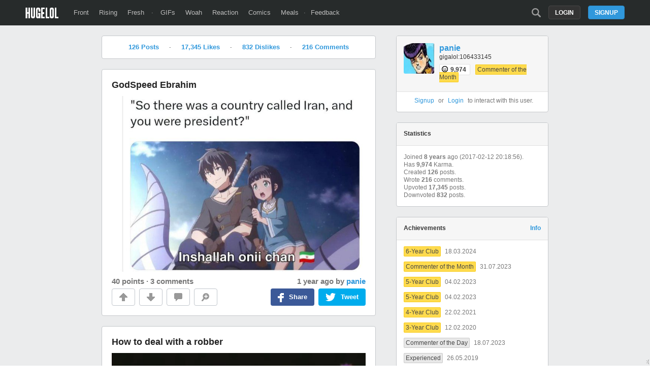

--- FILE ---
content_type: text/html; charset=UTF-8
request_url: https://hugelol.com/user/panie
body_size: 5984
content:
<!DOCTYPE html>
<html lang="en">
<head>
<meta charset="UTF-8"/>
<link rel="shortcut icon" href="https://hugelol.com/favicon.ico" type="image/x-icon"/>
<link rel="icon" href="https://hugelol.com/favicon.ico" type="image/x-icon"/>

<meta property="hugelol_document" content="user" />
<meta property="hugelol_target" content="panie" />
<meta property="hugelol_user_mode" content="posts" />

<!-- SEO & SOCIAL -->
<meta name="description" content="HUGELOL is the funniest place on the Internet." />
<meta name="keywords" content="hugelol, funny, fun, interesting, jokes, meme, memes, humor, humour, entertaining, amazing, internet, games, gamer, lol" />
<link rel="image_src" href="https://hugelol.com/img/logo.png" />

<meta name="twitter:card" value="summary"/>
<meta name="twitter:site" value="@HUGE_LOL"/>
<meta name="twitter:title" value="HUGELOL"/>
<meta name="twitter:description" value="HUGELOL is the funniest place on the Internet."/>

<meta property="fb:app_id" content="524547027595888">
<meta property="og:site_name" content="HUGELOL">
<meta property="og:url" content="https://hugelol.com">
<meta property="og:title" content="HUGELOL">
<meta property="og:description" content="HUGELOL is the funniest place on the Internet.">
<meta property="og:image" content="https://hugelol.com/img/logo.png">
<meta property="og:type" content="website">

<link href="https://plus.google.com/108621548711808637291" rel="publisher"/>
<!-- /SEO & SOCIAL -->

<link rel="stylesheet" type="text/css" href="https://hugelol.com/css/3.0.0.1.css" title="css" />
<meta name="viewport" content="width=device-width" />

<title>HUGELOL - panie</title>
<script type="text/javascript" src="https://hugelol.com/js/jquery.js"></script>
<script type="text/javascript" src="https://www.google.com/recaptcha/api.js?onload=onloadCallback&render=explicit" async defer></script>
<script type="text/javascript" src="https://hugelol.com/js/3.0.0.2.js"></script>
<script data-ad-client="ca-pub-8267563847129416" async src="https://pagead2.googlesyndication.com/pagead/js/adsbygoogle.js"></script>
<script src="https://www.googleoptimize.com/optimize.js?id=OPT-56PR5C8"></script>
<script type="text/javascript">
var user_load_after = 10;
</script>
<script>
  (function(i,s,o,g,r,a,m){i['GoogleAnalyticsObject']=r;i[r]=i[r]||function(){
  (i[r].q=i[r].q||[]).push(arguments)},i[r].l=1*new Date();a=s.createElement(o),
  m=s.getElementsByTagName(o)[0];a.async=1;a.src=g;m.parentNode.insertBefore(a,m)
  })(window,document,'script','//www.google-analytics.com/analytics.js','ga');

  ga('create', 'UA-40086000-3', 'hugelol.com');
  ga('send', 'pageview');

</script>
</head>
<body>


<!-- header -->
<div id="header-space"></div><div id="header-container"><div id="header"><a href="https://hugelol.com/" id="logo"><img alt="HUGELOL" src="https://hugelol.com/css/logo.png" /></a><div class="fll"><a href="https://hugelol.com/" class="">Front</a><a href="https://hugelol.com/rising" class="">Rising</a><a href="https://hugelol.com/fresh" class="">Fresh</a> &middot; <a href="http://hugegifs.com/">GIFs</a><a href="http://hugewoah.com/">Woah</a><a href="http://hugereaction.com/">Reaction</a><a href="http://hugewebcomics.com/">Comics</a><a href="http://hugemeals.com/">Meals</a>&middot;<a href="https://hugelol.uservoice.com/forums/174702-feedback-suggestions" target="_blank">Feedback</a></div><div class="flr"><a class="search-icon " href="https://hugelol.com/search" onclick="headerSearchToggle(); return false;"></a><a class="button" href="https://hugelol.com/signup" onclick="signup_login_popup_show(); return false;">Signup</a><a class="button black" href="https://hugelol.com/login" style="margin-right: 15px;" onclick="signup_login_popup_show('login'); return false;">Login</a></div></div></div><!-- / header -->


<!-- content -->
<div id="content-container"><div id="content" class="duo" style="width: 880px;">
    <div class="content-center" style="width: 540px;">
        
    	<div class="feed" id="feed"> 
                   
        
        
        <div class="box" style="width: 510px; text-align: center;">
        	<a style="font-weight: bold;" href="https://hugelol.com/user/panie/posts">126 Posts</a><span style="margin-left: 20px; margin-right: 20px;">&middot;</span><a style="font-weight: bold;" href="https://hugelol.com/user/panie/likes">17,345 Likes</a><span style="margin-left: 20px; margin-right: 20px;">&middot;</span><a style="font-weight: bold;" href="https://hugelol.com/user/panie/dislikes">832 Dislikes</a><span style="margin-left: 20px; margin-right: 20px;">&middot;</span><a style="font-weight: bold;" href="https://hugelol.com/user/panie/comments">216 Comments</a>        </div>
        
                            <!-- POSTS, LIKES, DISLIKES -->
            <div class="post-container jump" id="container-927287" data-id="927287" data-jump="1" data-is-viral="false"><div class="post " id="post-927287"><a href="https://hugelol.com/lol/927287" target="_blank"><div class="title">GodSpeed Ebrahim</div></a><div class="source"><a href="https://hugelol.com/lol/927287" target="_blank"><img src="https://hugelolcdn.com/i/927287.jpg" alt="GodSpeed Ebrahim" border="0" id="post-image-927287" /></a></div><div class="post-info"><a href="https://hugelol.com/lol/927287" target="_blank" class="link-grey2 score-info" id="post-score-927287">40 points</a> &middot; <a href="https://hugelol.com/lol/927287#comments" target="_blank" class="link-grey2">3 comments</a><div class="time"><abbr class="timeago" title="2024-05-22T19:00:44-04:00"></abbr> by <a href="https://hugelol.com/user/panie" target="_blank" class="link-">panie</a></div></div><div class="post-action"><div class="action-container upvote" onclick="post_upvote(927287)"><a href="javascript:void(0)" class="upvote"></a></div><div class="action-container downvote" onclick="post_downvote(927287)"><a href="javascript:void(0)" class="downvote"></a></div><div class="action-container comments" onclick="infeed_view_comments(927287, 0, 500, 2)"><a href="javascript:void(0)" class="comments"></a></div><div class="action-container zoom" onclick="feed_zoom(927287)" id="post-zoom-927287"><a href="javascript:void(0)" class="zoom"></a></div><div class="twitter-share" onclick="twttrWindow('https://twitter.com/intent/tweet?source=webclient&text=GodSpeed+Ebrahim+https%3A%2F%2Fhugelol.com%2Flol%2F927287+via+%40HUGE_LOL');"><div class="icon"></div><div class="text">Tweet</div></div><div class="facebook-share" onclick="fbWindow('http://www.facebook.com/sharer/sharer.php?u=https%3A%2F%2Fhugelol.com%2Flol%2F927287');"><div class="icon"></div><div class="text">Share</div></div></div></div><div id="infeed-comments-container-927287"></div><br clear="all" /></div><div class="post-container jump" id="container-899651" data-id="899651" data-jump="2" data-is-viral="false"><div class="post " id="post-899651"><a href="https://hugelol.com/lol/899651" target="_blank"><div class="title">How to deal with a robber</div></a><div class="source"><video playsinline loop="" muted="" controls="" id="post-video-899651" preload="auto"><source src="https://hugelolcdn.com/v/899651.webm" type="video/webm"><source src="https://hugelolcdn.com/v/899651.mp4" type="video/mp4"></video></div><div class="post-info"><a href="https://hugelol.com/lol/899651" target="_blank" class="link-grey2 score-info" id="post-score-899651">24 points</a> &middot; <a href="https://hugelol.com/lol/899651#comments" target="_blank" class="link-grey2">3 comments</a><div class="time"><abbr class="timeago" title="2023-08-28T15:01:36-04:00"></abbr> by <a href="https://hugelol.com/user/panie" target="_blank" class="link-">panie</a></div></div><div class="post-action"><div class="action-container upvote" onclick="post_upvote(899651)"><a href="javascript:void(0)" class="upvote"></a></div><div class="action-container downvote" onclick="post_downvote(899651)"><a href="javascript:void(0)" class="downvote"></a></div><div class="action-container comments" onclick="infeed_view_comments(899651, 0, 500, 2)"><a href="javascript:void(0)" class="comments"></a></div><div class="action-container zoom" onclick="feed_zoom(899651)" id="post-zoom-899651"><a href="javascript:void(0)" class="zoom"></a></div><div class="twitter-share" onclick="twttrWindow('https://twitter.com/intent/tweet?source=webclient&text=How+to+deal+with+a+robber+https%3A%2F%2Fhugelol.com%2Flol%2F899651+via+%40HUGE_LOL');"><div class="icon"></div><div class="text">Tweet</div></div><div class="facebook-share" onclick="fbWindow('http://www.facebook.com/sharer/sharer.php?u=https%3A%2F%2Fhugelol.com%2Flol%2F899651');"><div class="icon"></div><div class="text">Share</div></div></div></div><div id="infeed-comments-container-899651"></div><br clear="all" /></div><div class="post-container jump" id="container-886312" data-id="886312" data-jump="3" data-is-viral="false"><div class="post " id="post-886312"><a href="https://hugelol.com/lol/886312" target="_blank"><div class="title">Yes, its real</div></a><div class="source"><a href="https://hugelol.com/lol/886312" target="_blank"><img src="https://hugelolcdn.com/i/886312.png" alt="Yes, its real" border="0" id="post-image-886312" /></a></div><div class="post-info"><a href="https://hugelol.com/lol/886312" target="_blank" class="link-grey2 score-info" id="post-score-886312">133 points</a> &middot; <a href="https://hugelol.com/lol/886312#comments" target="_blank" class="link-grey2">16 comments</a><div class="time"><abbr class="timeago" title="2023-03-23T20:08:01-04:00"></abbr> by <a href="https://hugelol.com/user/panie" target="_blank" class="link-">panie</a></div></div><div class="post-action"><div class="action-container upvote" onclick="post_upvote(886312)"><a href="javascript:void(0)" class="upvote"></a></div><div class="action-container downvote" onclick="post_downvote(886312)"><a href="javascript:void(0)" class="downvote"></a></div><div class="action-container comments" onclick="infeed_view_comments(886312, 0, 500, 2)"><a href="javascript:void(0)" class="comments"></a></div><div class="action-container zoom" onclick="feed_zoom(886312)" id="post-zoom-886312"><a href="javascript:void(0)" class="zoom"></a></div><div class="twitter-share" onclick="twttrWindow('https://twitter.com/intent/tweet?source=webclient&text=Yes%2C+its+real+https%3A%2F%2Fhugelol.com%2Flol%2F886312+via+%40HUGE_LOL');"><div class="icon"></div><div class="text">Tweet</div></div><div class="facebook-share" onclick="fbWindow('http://www.facebook.com/sharer/sharer.php?u=https%3A%2F%2Fhugelol.com%2Flol%2F886312');"><div class="icon"></div><div class="text">Share</div></div></div></div><div id="infeed-comments-container-886312"></div><br clear="all" /></div><div class="post-container jump" id="container-871330" data-id="871330" data-jump="4" data-is-viral="false"><div class="post " id="post-871330"><a href="https://hugelol.com/lol/871330" target="_blank"><div class="title">My Country</div></a><div class="source"><video playsinline loop="" muted="" controls="" id="post-video-871330" preload="auto"><source src="https://hugelolcdn.com/v/871330.webm" type="video/webm"><source src="https://hugelolcdn.com/v/871330.mp4" type="video/mp4"></video></div><div class="post-info"><a href="https://hugelol.com/lol/871330" target="_blank" class="link-grey2 score-info" id="post-score-871330">26 points</a> &middot; <a href="https://hugelol.com/lol/871330#comments" target="_blank" class="link-grey2">6 comments</a><div class="time"><abbr class="timeago" title="2022-12-23T09:36:43-05:00"></abbr> by <a href="https://hugelol.com/user/panie" target="_blank" class="link-">panie</a></div></div><div class="post-action"><div class="action-container upvote" onclick="post_upvote(871330)"><a href="javascript:void(0)" class="upvote"></a></div><div class="action-container downvote" onclick="post_downvote(871330)"><a href="javascript:void(0)" class="downvote"></a></div><div class="action-container comments" onclick="infeed_view_comments(871330, 0, 500, 2)"><a href="javascript:void(0)" class="comments"></a></div><div class="action-container zoom" onclick="feed_zoom(871330)" id="post-zoom-871330"><a href="javascript:void(0)" class="zoom"></a></div><div class="twitter-share" onclick="twttrWindow('https://twitter.com/intent/tweet?source=webclient&text=My+Country+https%3A%2F%2Fhugelol.com%2Flol%2F871330+via+%40HUGE_LOL');"><div class="icon"></div><div class="text">Tweet</div></div><div class="facebook-share" onclick="fbWindow('http://www.facebook.com/sharer/sharer.php?u=https%3A%2F%2Fhugelol.com%2Flol%2F871330');"><div class="icon"></div><div class="text">Share</div></div></div></div><div id="infeed-comments-container-871330"></div><br clear="all" /></div><div class="post-container jump" id="container-871329" data-id="871329" data-jump="5" data-is-viral="false"><div class="post " id="post-871329"><a href="https://hugelol.com/lol/871329" target="_blank"><div class="title">dibu</div></a><div class="source"><video playsinline loop="" muted="" controls="" id="post-video-871329" preload="auto"><source src="https://hugelolcdn.com/v/871329.webm" type="video/webm"><source src="https://hugelolcdn.com/v/871329.mp4" type="video/mp4"></video></div><div class="post-info"><a href="https://hugelol.com/lol/871329" target="_blank" class="link-grey2 score-info" id="post-score-871329">5 points</a> &middot; <a href="https://hugelol.com/lol/871329#comments" target="_blank" class="link-grey2">0 comments</a><div class="time"><abbr class="timeago" title="2022-12-23T09:35:22-05:00"></abbr> by <a href="https://hugelol.com/user/panie" target="_blank" class="link-">panie</a></div></div><div class="post-action"><div class="action-container upvote" onclick="post_upvote(871329)"><a href="javascript:void(0)" class="upvote"></a></div><div class="action-container downvote" onclick="post_downvote(871329)"><a href="javascript:void(0)" class="downvote"></a></div><div class="action-container comments" onclick="infeed_view_comments(871329, 0, 500, 2)"><a href="javascript:void(0)" class="comments"></a></div><div class="action-container zoom" onclick="feed_zoom(871329)" id="post-zoom-871329"><a href="javascript:void(0)" class="zoom"></a></div><div class="twitter-share" onclick="twttrWindow('https://twitter.com/intent/tweet?source=webclient&text=dibu+https%3A%2F%2Fhugelol.com%2Flol%2F871329+via+%40HUGE_LOL');"><div class="icon"></div><div class="text">Tweet</div></div><div class="facebook-share" onclick="fbWindow('http://www.facebook.com/sharer/sharer.php?u=https%3A%2F%2Fhugelol.com%2Flol%2F871329');"><div class="icon"></div><div class="text">Share</div></div></div></div><div id="infeed-comments-container-871329"></div><br clear="all" /></div><div class="post-container jump" id="container-814490" data-id="814490" data-jump="6" data-is-viral="false"><div class="post " id="post-814490"><a href="https://hugelol.com/lol/814490" target="_blank"><div class="title">Drama Queen</div></a><div class="source"><video playsinline loop="" muted="" controls="" id="post-video-814490" preload="auto"><source src="https://hugelolcdn.com/v/814490.webm" type="video/webm"><source src="https://hugelolcdn.com/v/814490.mp4" type="video/mp4"></video></div><div class="post-info"><a href="https://hugelol.com/lol/814490" target="_blank" class="link-grey2 score-info" id="post-score-814490">24 points</a> &middot; <a href="https://hugelol.com/lol/814490#comments" target="_blank" class="link-grey2">5 comments</a><div class="time"><abbr class="timeago" title="2022-03-04T12:05:10-05:00"></abbr> by <a href="https://hugelol.com/user/panie" target="_blank" class="link-">panie</a></div></div><div class="post-action"><div class="action-container upvote" onclick="post_upvote(814490)"><a href="javascript:void(0)" class="upvote"></a></div><div class="action-container downvote" onclick="post_downvote(814490)"><a href="javascript:void(0)" class="downvote"></a></div><div class="action-container comments" onclick="infeed_view_comments(814490, 0, 500, 2)"><a href="javascript:void(0)" class="comments"></a></div><div class="action-container zoom" onclick="feed_zoom(814490)" id="post-zoom-814490"><a href="javascript:void(0)" class="zoom"></a></div><div class="twitter-share" onclick="twttrWindow('https://twitter.com/intent/tweet?source=webclient&text=Drama+Queen+https%3A%2F%2Fhugelol.com%2Flol%2F814490+via+%40HUGE_LOL');"><div class="icon"></div><div class="text">Tweet</div></div><div class="facebook-share" onclick="fbWindow('http://www.facebook.com/sharer/sharer.php?u=https%3A%2F%2Fhugelol.com%2Flol%2F814490');"><div class="icon"></div><div class="text">Share</div></div></div></div><div id="infeed-comments-container-814490"></div><br clear="all" /></div><div class="post-container jump" id="container-785962" data-id="785962" data-jump="7" data-is-viral="false"><div class="post " id="post-785962"><a href="https://hugelol.com/lol/785962" target="_blank"><div class="title">Best Country</div></a><div class="source"><video playsinline loop="" muted="" controls="" id="post-video-785962" preload="auto"><source src="https://hugelolcdn.com/v/785962.webm" type="video/webm"><source src="https://hugelolcdn.com/v/785962.mp4" type="video/mp4"></video></div><div class="post-info"><a href="https://hugelol.com/lol/785962" target="_blank" class="link-grey2 score-info" id="post-score-785962">125 points</a> &middot; <a href="https://hugelol.com/lol/785962#comments" target="_blank" class="link-grey2">15 comments</a><div class="time"><abbr class="timeago" title="2021-10-14T22:17:49-04:00"></abbr> by <a href="https://hugelol.com/user/panie" target="_blank" class="link-">panie</a></div></div><div class="post-action"><div class="action-container upvote" onclick="post_upvote(785962)"><a href="javascript:void(0)" class="upvote"></a></div><div class="action-container downvote" onclick="post_downvote(785962)"><a href="javascript:void(0)" class="downvote"></a></div><div class="action-container comments" onclick="infeed_view_comments(785962, 0, 500, 2)"><a href="javascript:void(0)" class="comments"></a></div><div class="action-container zoom" onclick="feed_zoom(785962)" id="post-zoom-785962"><a href="javascript:void(0)" class="zoom"></a></div><div class="twitter-share" onclick="twttrWindow('https://twitter.com/intent/tweet?source=webclient&text=Best+Country+https%3A%2F%2Fhugelol.com%2Flol%2F785962+via+%40HUGE_LOL');"><div class="icon"></div><div class="text">Tweet</div></div><div class="facebook-share" onclick="fbWindow('http://www.facebook.com/sharer/sharer.php?u=https%3A%2F%2Fhugelol.com%2Flol%2F785962');"><div class="icon"></div><div class="text">Share</div></div></div></div><div id="infeed-comments-container-785962"></div><br clear="all" /></div><div class="post-container jump" id="container-775570" data-id="775570" data-jump="8" data-is-viral="false"><div class="post " id="post-775570"><a href="https://hugelol.com/lol/775570" target="_blank"><div class="title">Turn back time, to the good ol' days</div></a><div class="source"><a href="https://hugelol.com/lol/775570" target="_blank"><img src="https://hugelolcdn.com/i/775570.jpg" alt="Turn back time, to the good ol' days" border="0" id="post-image-775570" /></a></div><div class="post-info"><a href="https://hugelol.com/lol/775570" target="_blank" class="link-grey2 score-info" id="post-score-775570">190 points</a> &middot; <a href="https://hugelol.com/lol/775570#comments" target="_blank" class="link-grey2">1 comments</a><div class="time"><abbr class="timeago" title="2021-08-27T08:04:47-04:00"></abbr> by <a href="https://hugelol.com/user/panie" target="_blank" class="link-">panie</a></div></div><div class="post-action"><div class="action-container upvote" onclick="post_upvote(775570)"><a href="javascript:void(0)" class="upvote"></a></div><div class="action-container downvote" onclick="post_downvote(775570)"><a href="javascript:void(0)" class="downvote"></a></div><div class="action-container comments" onclick="infeed_view_comments(775570, 0, 500, 2)"><a href="javascript:void(0)" class="comments"></a></div><div class="action-container zoom" onclick="feed_zoom(775570)" id="post-zoom-775570"><a href="javascript:void(0)" class="zoom"></a></div><div class="twitter-share" onclick="twttrWindow('https://twitter.com/intent/tweet?source=webclient&text=Turn+back+time%2C+to+the+good+ol%27+days+https%3A%2F%2Fhugelol.com%2Flol%2F775570+via+%40HUGE_LOL');"><div class="icon"></div><div class="text">Tweet</div></div><div class="facebook-share" onclick="fbWindow('http://www.facebook.com/sharer/sharer.php?u=https%3A%2F%2Fhugelol.com%2Flol%2F775570');"><div class="icon"></div><div class="text">Share</div></div></div></div><div id="infeed-comments-container-775570"></div><br clear="all" /></div><div class="post-container jump" id="container-769512" data-id="769512" data-jump="9" data-is-viral="false"><div class="post " id="post-769512"><a href="https://hugelol.com/lol/769512" target="_blank"><div class="title">Fear</div></a><div class="source"><video playsinline loop="" muted="" controls="" id="post-video-769512" preload="auto"><source src="https://hugelolcdn.com/v/769512.webm" type="video/webm"><source src="https://hugelolcdn.com/v/769512.mp4" type="video/mp4"></video></div><div class="post-info"><a href="https://hugelol.com/lol/769512" target="_blank" class="link-grey2 score-info" id="post-score-769512">16 points</a> &middot; <a href="https://hugelol.com/lol/769512#comments" target="_blank" class="link-grey2">2 comments</a><div class="time"><abbr class="timeago" title="2021-07-30T15:38:16-04:00"></abbr> by <a href="https://hugelol.com/user/panie" target="_blank" class="link-">panie</a></div></div><div class="post-action"><div class="action-container upvote" onclick="post_upvote(769512)"><a href="javascript:void(0)" class="upvote"></a></div><div class="action-container downvote" onclick="post_downvote(769512)"><a href="javascript:void(0)" class="downvote"></a></div><div class="action-container comments" onclick="infeed_view_comments(769512, 0, 500, 2)"><a href="javascript:void(0)" class="comments"></a></div><div class="action-container zoom" onclick="feed_zoom(769512)" id="post-zoom-769512"><a href="javascript:void(0)" class="zoom"></a></div><div class="twitter-share" onclick="twttrWindow('https://twitter.com/intent/tweet?source=webclient&text=Fear+https%3A%2F%2Fhugelol.com%2Flol%2F769512+via+%40HUGE_LOL');"><div class="icon"></div><div class="text">Tweet</div></div><div class="facebook-share" onclick="fbWindow('http://www.facebook.com/sharer/sharer.php?u=https%3A%2F%2Fhugelol.com%2Flol%2F769512');"><div class="icon"></div><div class="text">Share</div></div></div></div><div id="infeed-comments-container-769512"></div><br clear="all" /></div><div class="post-container jump" id="container-755642" data-id="755642" data-jump="10" data-is-viral="false"><div class="post " id="post-755642"><a href="https://hugelol.com/lol/755642" target="_blank"><div class="title">Getting Old Incident</div></a><div class="source"><a href="https://hugelol.com/lol/755642" target="_blank"><img src="https://hugelolcdn.com/i/755642.jpg" alt="Getting Old Incident" border="0" id="post-image-755642" /></a></div><div class="post-info"><a href="https://hugelol.com/lol/755642" target="_blank" class="link-grey2 score-info" id="post-score-755642">40 points</a> &middot; <a href="https://hugelol.com/lol/755642#comments" target="_blank" class="link-grey2">3 comments</a><div class="time"><abbr class="timeago" title="2021-05-26T14:50:47-04:00"></abbr> by <a href="https://hugelol.com/user/panie" target="_blank" class="link-">panie</a></div></div><div class="post-action"><div class="action-container upvote" onclick="post_upvote(755642)"><a href="javascript:void(0)" class="upvote"></a></div><div class="action-container downvote" onclick="post_downvote(755642)"><a href="javascript:void(0)" class="downvote"></a></div><div class="action-container comments" onclick="infeed_view_comments(755642, 0, 500, 2)"><a href="javascript:void(0)" class="comments"></a></div><div class="action-container zoom" onclick="feed_zoom(755642)" id="post-zoom-755642"><a href="javascript:void(0)" class="zoom"></a></div><div class="twitter-share" onclick="twttrWindow('https://twitter.com/intent/tweet?source=webclient&text=Getting+Old+Incident+https%3A%2F%2Fhugelol.com%2Flol%2F755642+via+%40HUGE_LOL');"><div class="icon"></div><div class="text">Tweet</div></div><div class="facebook-share" onclick="fbWindow('http://www.facebook.com/sharer/sharer.php?u=https%3A%2F%2Fhugelol.com%2Flol%2F755642');"><div class="icon"></div><div class="text">Share</div></div></div></div><div id="infeed-comments-container-755642"></div><br clear="all" /></div>
                <div id="feed-append"></div>
                <br clear="all" />
                <div id="feed-loader"></div>
                <noscript><div id="feed-loader"><a href="https://hugelol.com/panie/755642" class="button giant" id="i-want-more-fun-button">I want more Fun!</a></div></noscript>                        </div>
        
            </div>
    
    <div class="content-side right" id="content-side-right"> 
        
    	<div class="box profile">
        	<div class="title">
                <a href="https://hugelol.com/user/panie"><img src="https://hugelolcdn.com/avatar/100x100/10856.png" class="avatar" /></a>
                <a href="https://hugelol.com/user/panie" class="username link-">panie</a>
                <div class="description">
					gigalol:106433145                    <div style="margin-top: 10px;">
                        <span class="karma-badge tiptip" title="Karma">
                            <img src="https://hugelol.com/img/karma.png" /> 9,974                        </span>
                        <span style="margin-left: 5px; margin-right: 5px;"></span>
                        <a class="badge small gold tiptip" href="https://hugelol.com/lol/895983/comment/3446297" title="Submitted the most liked comment in a month.">Commenter of the Month</a>                    </div>
                </div>
            	<div class="clearfix"></div>
            </div>
            
                        <div class="user-links">
            	<center><a href="https://hugelol.com/signup">Signup</a> or <a href="https://hugelol.com/login">Login</a> to interact with this user.</center>
            </div>
                        
		</div>
        
    	<div class="box">
        	<div class="title">Statistics</div>
            <p>
        	Joined <span class="b" title="February 12, 2017, 20:18">8 years</span> ago (2017-02-12 20:18:56).
            <br />
        	Has <span class="b">9,974</span> Karma.
            <br />
        	Created <span class="b">126</span> posts.
            
                        <br />
        	Wrote <span class="b">216</span> comments.
                        
                        <br />
        	Upvoted <span class="b">17,345</span> posts.
                        
                        <br />
        	Downvoted <span class="b">832</span> posts.
                        
            </p>
		</div>
        
    	<div class="box">
        	<div class="title">Achievements <a class="flr" href="https://hugelol.com/achievements">Info</a></div>
            <br /><a class="badge tiptip small gold" href="https://hugelol.com/help" title="Keep up the good work!" target="_blank">6-Year Club</a> <span style="margin-left: 5px; font-size: 12px;">18.03.2024</span><br /><br /><a class="badge tiptip small gold" href="https://hugelol.com/lol/895983/comment/3446297" title="Submitted the most liked comment in a month." target="_blank">Commenter of the Month</a> <span style="margin-left: 5px; font-size: 12px;">31.07.2023</span><br /><br /><a class="badge tiptip small gold" href="https://hugelol.com/help" title="Keep up the good work!" target="_blank">5-Year Club</a> <span style="margin-left: 5px; font-size: 12px;">04.02.2023</span><br /><br /><a class="badge tiptip small gold" href="https://hugelol.com/help" title="Keep up the good work!" target="_blank">5-Year Club</a> <span style="margin-left: 5px; font-size: 12px;">04.02.2023</span><br /><br /><a class="badge tiptip small gold" href="https://hugelol.com/help" title="Keep up the good work!" target="_blank">4-Year Club</a> <span style="margin-left: 5px; font-size: 12px;">22.02.2021</span><br /><br /><a class="badge tiptip small gold" href="https://hugelol.com/help" title="Keep up the good work!" target="_blank">3-Year Club</a> <span style="margin-left: 5px; font-size: 12px;">12.02.2020</span><br /><br /><a class="badge tiptip small silver" href="https://hugelol.com/lol/895983/comment/3446297" title="Submitted the most liked comment in a day." target="_blank">Commenter of the Day</a> <span style="margin-left: 5px; font-size: 12px;">18.07.2023</span><br /><br /><a class="badge tiptip small silver" href="https://hugelol.com/help" title="Submitted 100 posts, wrote 100 comments, liked 1'000 posts and liked 1'000 comments." target="_blank">Experienced</a> <span style="margin-left: 5px; font-size: 12px;">26.05.2019</span><br /><br /><a class="badge tiptip small silver" href="https://hugelol.com/help" title="Keep up the good work!" target="_blank">2-Year Club</a> <span style="margin-left: 5px; font-size: 12px;">12.02.2019</span><br /><br /><a class="badge tiptip small silver" href="https://hugelol.com/lol/641177" title="Submitted the most liked post in a day." target="_blank">Poster of the Day</a> x2 <span style="margin-left: 5px; font-size: 12px;">10.02.2019</span><br /><br /><a class="badge tiptip small silver" href="https://hugelol.com/lol/537652" title="Submitted 10 posts that reached Front." target="_blank">Poster</a> <span style="margin-left: 5px; font-size: 12px;">30.07.2018</span><br /><br /><a class="badge tiptip small bronze" href="https://hugelol.com/help" title="Keep up the good work!" target="_blank">1-Year Club</a> <span style="margin-left: 5px; font-size: 12px;">12.02.2018</span><br /><br /><a class="badge tiptip small bronze" href="https://hugelol.com/help" title="Submitted 10 comments with a score of 5 or more." target="_blank">Casual Commenter</a> <span style="margin-left: 5px; font-size: 12px;">20.12.2017</span><br /><br /><a class="badge tiptip small bronze" href="https://hugelol.com/karma" title="Received 1'000 Karma or more." target="_blank">Bronze Club</a> <span style="margin-left: 5px; font-size: 12px;">03.10.2017</span><br /><br /><a class="badge tiptip small bronze" href="https://hugelol.com/lol/458980" title="Submitted a post that reached Front." target="_blank">Casual Poster</a> <span style="margin-left: 5px; font-size: 12px;">02.08.2017</span><br /><br /><a class="badge tiptip small bronze" href="https://hugelol.com/help" title="Uses a verified Email address." target="_blank">Verified</a> <span style="margin-left: 5px; font-size: 12px;">15.02.2017</span><br />		</div>
            
            	<div class="box comments" id="user-comments-box">
        	<div class="title">panie's Latest Comments</div>
            <a href="https://hugelol.com/lol/934350" target="_blank"><div class="part-grey"><div class="comment-compact"><div class="comment-compact-picture"><img src="https://hugelolcdn.com/thumbnail/934350.jpg" /></div><div class="comment-compact-item"><div class="comment-compact-info"><span class="comment-compact-username">panie</span>  &middot; 44 points &middot; <abbr class="timeago" title="2024-07-31T17:32:19-04:00"></abbr></div><div class="comment-compact-content" id="comment-compact-content-3599419"><img src="https://hugelolcdn.com/comments/3599419.png" align="left" /></div></div><br clear="all" /></div></div></a><a href="https://hugelol.com/lol/921399" target="_blank"><div class="part-grey"><div class="comment-compact"><div class="comment-compact-picture"><img src="https://hugelolcdn.com/thumbnail/921399.jpg" /></div><div class="comment-compact-item"><div class="comment-compact-info"><span class="comment-compact-username">panie</span>  &middot; 3 points &middot; <abbr class="timeago" title="2024-03-24T09:53:46-04:00"></abbr></div><div class="comment-compact-content" id="comment-compact-content-3549463">Sprite</div></div><br clear="all" /></div></div></a><a href="https://hugelol.com/lol/909503" target="_blank"><div class="part-grey"><div class="comment-compact"><div class="comment-compact-picture"><img src="https://hugelolcdn.com/thumbnail/909503.jpg" /></div><div class="comment-compact-item"><div class="comment-compact-info"><span class="comment-compact-username">panie</span>  &middot; 3 points &middot; <abbr class="timeago" title="2023-12-14T08:38:24-05:00"></abbr></div><div class="comment-compact-content" id="comment-compact-content-3506615">I don't want to, tho</div></div><br clear="all" /></div></div></a><a href="https://hugelol.com/lol/909410" target="_blank"><div class="part-grey"><div class="comment-compact"><div class="comment-compact-picture"><img src="https://hugelolcdn.com/thumbnail/909410.jpg" /></div><div class="comment-compact-item"><div class="comment-compact-info"><span class="comment-compact-username">panie</span>  &middot; 1 points &middot; <abbr class="timeago" title="2023-12-14T08:28:47-05:00"></abbr></div><div class="comment-compact-content" id="comment-compact-content-3506611">I approve this message.</div></div><br clear="all" /></div></div></a><a href="https://hugelol.com/lol/907918" target="_blank"><div class="part-grey"><div class="comment-compact"><div class="comment-compact-picture"><img src="https://hugelolcdn.com/thumbnail/907918.jpg" /></div><div class="comment-compact-item"><div class="comment-compact-info"><span class="comment-compact-username">panie</span>  &middot; 4 points &middot; <abbr class="timeago" title="2023-11-27T14:25:00-05:00"></abbr></div><div class="comment-compact-content" id="comment-compact-content-3499475">Yoo i got that one when i was a child. Bionicles rule</div></div><br clear="all" /></div></div></a><a href="https://hugelol.com/lol/904488" target="_blank"><div class="part-grey"><div class="comment-compact"><div class="comment-compact-picture"><img src="https://hugelolcdn.com/thumbnail/904488.jpg" /></div><div class="comment-compact-item"><div class="comment-compact-info"><span class="comment-compact-username">panie</span>  &middot; 2 points &middot; <abbr class="timeago" title="2023-10-20T14:01:44-04:00"></abbr></div><div class="comment-compact-content" id="comment-compact-content-3483647">So glad this keeps on going. Happy Friday Bros!</div></div><br clear="all" /></div></div></a><a href="https://hugelol.com/lol/899651" target="_blank"><div class="part-grey"><div class="comment-compact"><div class="comment-compact-picture"><img src="https://hugelolcdn.com/thumbnail/899651.jpg" /></div><div class="comment-compact-item"><div class="comment-compact-info"><span class="comment-compact-username">panie</span>  &middot; <span class="mark-op">OP</span> &middot; 3 points &middot; <abbr class="timeago" title="2023-08-28T15:06:56-04:00"></abbr></div><div class="comment-compact-content" id="comment-compact-content-3461912">https://youtu.be/EnSV7h6Lx4g?t=33 
here is the original audio</div></div><br clear="all" /></div></div></a><a href="https://hugelol.com/lol/896163" target="_blank"><div class="part-grey"><div class="comment-compact"><div class="comment-compact-picture"><img src="https://hugelolcdn.com/thumbnail/896163.jpg" /></div><div class="comment-compact-item"><div class="comment-compact-info"><span class="comment-compact-username">panie</span>  &middot; 2 points &middot; <abbr class="timeago" title="2023-07-20T13:11:21-04:00"></abbr></div><div class="comment-compact-content" id="comment-compact-content-3447055">Feliz jueves broski</div></div><br clear="all" /></div></div></a><a href="https://hugelol.com/lol/895983" target="_blank"><div class="part-grey"><div class="comment-compact"><div class="comment-compact-picture"><img src="https://hugelolcdn.com/thumbnail/895983.jpg" /></div><div class="comment-compact-item"><div class="comment-compact-info"><span class="comment-compact-username">panie</span>  &middot; 66 points &middot; <abbr class="timeago" title="2023-07-18T13:20:42-04:00"></abbr></div><div class="comment-compact-content" id="comment-compact-content-3446297"><img src="https://hugelolcdn.com/comments/3446297.gif" align="left" /></div></div><br clear="all" /></div></div></a><a href="https://hugelol.com/lol/895576" target="_blank"><div class="part-grey"><div class="comment-compact"><div class="comment-compact-picture"><img src="https://hugelolcdn.com/thumbnail/895576.jpg" /></div><div class="comment-compact-item"><div class="comment-compact-info"><span class="comment-compact-username">panie</span>  &middot; 3 points &middot; <abbr class="timeago" title="2023-07-13T13:49:47-04:00"></abbr></div><div class="comment-compact-content" id="comment-compact-content-3444695">Feliz Jueves broski</div></div><br clear="all" /></div></div></a>            <div id="user-comments-append"></div>
            <div id="user-comments-loader">
            	<div class="part-grey last" onclick="user_comments_load_more('panie');" style="cursor: pointer;">
                    		<a href="javascript:void(0)" class="button small">load more</a>
                		</div>                
            </div>
        </div>
                
        
    </div>
    <div class="clearfix"></div>
</div></div>
<!-- / content -->

<!-- footer -->
<div id="footer-container"><div id="footer">
	<div class="block">
    	<div class="title">About</div>
        <div class="link"><a href="https://hugelol.com/about">About</a></div>
        <div class="link"><a href="https://hugelol.com/karma">Karma</a></div>
        <div class="link"><a href="https://hugelol.com/achievements">Achievements</a></div>
		<div class="link"><a href="https://hugelol.com/m/enable_mobile.php">Mobile</a></div>
    </div>
	<div class="block">
    	<div class="title">Help</div>
        <div class="link"><a href="https://hugelol.com/help">Help</a></div>
        <div class="link"><a href="https://hugelol.com/rules">Rules</a></div>
        <div class="link"><a href="https://hugelol.com/terms">Terms</a></div>
        <div class="link"><a href="https://hugelol.com/privacy">Privacy</a></div>
    </div>
	<div class="block">
    	<div class="title">Partner</div>
        <div class="link"><a href="https://hugelol.com/contact">Contact</a></div>
        <div class="link"><a href="https://hugelol.com/developers">Developers</a></div>
    </div>
	<div class="block">
    	<div class="title">Social</div>
        <div class="link"><a href="https://www.facebook.com/hugelol" target="_blank">Facebook</a></div>
        <div class="link"><a href="https://www.twitter.com/huge_lol" target="_blank">Twitter</a></div>
    </div>
    <div class="clearfix"></div>
</div></div>
<!-- / footer -->


<div id="performanceStatus">:(</div>
<script>(function(){function c(){var b=a.contentDocument||a.contentWindow.document;if(b){var d=b.createElement('script');d.innerHTML="window.__CF$cv$params={r:'9bd9ae06fc197115',t:'MTc2ODM1NzQ5NA=='};var a=document.createElement('script');a.src='/cdn-cgi/challenge-platform/scripts/jsd/main.js';document.getElementsByTagName('head')[0].appendChild(a);";b.getElementsByTagName('head')[0].appendChild(d)}}if(document.body){var a=document.createElement('iframe');a.height=1;a.width=1;a.style.position='absolute';a.style.top=0;a.style.left=0;a.style.border='none';a.style.visibility='hidden';document.body.appendChild(a);if('loading'!==document.readyState)c();else if(window.addEventListener)document.addEventListener('DOMContentLoaded',c);else{var e=document.onreadystatechange||function(){};document.onreadystatechange=function(b){e(b);'loading'!==document.readyState&&(document.onreadystatechange=e,c())}}}})();</script><script defer src="https://static.cloudflareinsights.com/beacon.min.js/vcd15cbe7772f49c399c6a5babf22c1241717689176015" integrity="sha512-ZpsOmlRQV6y907TI0dKBHq9Md29nnaEIPlkf84rnaERnq6zvWvPUqr2ft8M1aS28oN72PdrCzSjY4U6VaAw1EQ==" data-cf-beacon='{"version":"2024.11.0","token":"d78a471ff46b4758a99958e68b8f24a9","r":1,"server_timing":{"name":{"cfCacheStatus":true,"cfEdge":true,"cfExtPri":true,"cfL4":true,"cfOrigin":true,"cfSpeedBrain":true},"location_startswith":null}}' crossorigin="anonymous"></script>
</body>
</html>

--- FILE ---
content_type: text/html; charset=utf-8
request_url: https://www.google.com/recaptcha/api2/aframe
body_size: -85
content:
<!DOCTYPE HTML><html><head><meta http-equiv="content-type" content="text/html; charset=UTF-8"></head><body><script nonce="xxyf5T0tXoKgDDZ11TW1bQ">/** Anti-fraud and anti-abuse applications only. See google.com/recaptcha */ try{var clients={'sodar':'https://pagead2.googlesyndication.com/pagead/sodar?'};window.addEventListener("message",function(a){try{if(a.source===window.parent){var b=JSON.parse(a.data);var c=clients[b['id']];if(c){var d=document.createElement('img');d.src=c+b['params']+'&rc='+(localStorage.getItem("rc::a")?sessionStorage.getItem("rc::b"):"");window.document.body.appendChild(d);sessionStorage.setItem("rc::e",parseInt(sessionStorage.getItem("rc::e")||0)+1);localStorage.setItem("rc::h",'1768357502234');}}}catch(b){}});window.parent.postMessage("_grecaptcha_ready", "*");}catch(b){}</script></body></html>